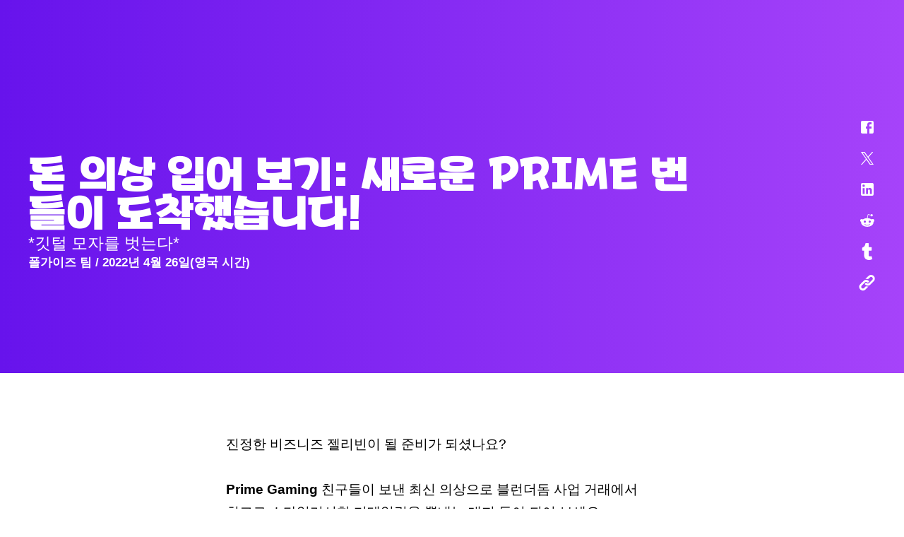

--- FILE ---
content_type: text/html; charset=utf-8
request_url: https://www.fallguys.com/ko/news/prime-gaming-don-bundle-new-costume?lang=ko%3Farticle_detail_slug%3Dprime-gaming-don-bundle-new-costume&lang=it%3Farticle_detail_slug%3Dprime-gaming-don-bundle-new-costume&lang=ja%3Farticle_detail_slug%3Dprime-gaming-don-bundle-new-costume%2Cit%3Flang%3Dar%3Farticle_detail_slug%3Dprime-gaming-don-bundle-new-costume%2Cit%3Farticle_detail_slug%3Dprime-gaming-don-bundle-new-costume%2Cja%3Farticle_detail_slug%3Dprime-gaming-don-bundle-new-costume%2Cit?lang=tr%3Farticle_detail_slug%3Dprime-gaming-don-bundle-new-costume%2Cit%3Farticle_detail_slug%3Dprime-gaming-don-bundle-new-costume%2Cja%3Farticle_detail_slug%3Dprime-gaming-don-bundle-new-costume%2Cit%3Flang%3Dar%3Farticle_detail_slug%3Dprime-gaming-don-bundle-new-costume%2Cit%3Farticle_detail_slug%3Dprime-gaming-don-bundle-new-costume%2Cja%3Farticle_detail_slug%3Dprime-gaming-don-bundle-new-costume%2Cit&article_detail_slug=prime-gaming-don-bundle-new-costume
body_size: 14778
content:
<!DOCTYPE html><html lang="ko"><head><meta charSet="utf-8"/><meta name="viewport" content="width=device-width"/><link rel="stylesheet" data-href="https://fonts.googleapis.com/css2?family=Titan+One&amp;display=swap" data-optimized-fonts="true"/><link rel="stylesheet" data-href="https://fonts.googleapis.com/css2?family=Asap:ital,wght@0,400;0,700;1,400;1,700&amp;family=Titan+One&amp;display=swap" data-optimized-fonts="true"/><link href="/fonts/WooYoo-SikPpang/WooYoo-SikPpang.css" rel="stylesheet"/><link rel="canonical" href="https://www.fallguys.com/ko/news/[article_detail_slug]"/><title>돈 의상 입어 보기: 새로운 PRIME 번들이 도착했습니다!</title><meta name="id" content="clsv9cnw2bziy0bomdnz4duj6"/><meta name="description" content="한정 기간 동안 Prime Gaming에서 독점으로 제공하는 돈 번들을 차지하세요! 말쑥한 양복과 모자로 장식된 돈 의상은 3 크라운과 함께 제공되므로 폴가이즈 상점에 있는 원하는 인게임 아이템에 마음껏 이용할 수 있습니다."/><meta property="og:description" content="한정 기간 동안 Prime Gaming에서 독점으로 제공하는 돈 번들을 차지하세요! 말쑥한 양복과 모자로 장식된 돈 의상은 3 크라운과 함께 제공되므로 폴가이즈 상점에 있는 원하는 인게임 아이템에 마음껏 이용할 수 있습니다."/><meta property="og:image" content="https://cdn2.unrealengine.com/primegaming-april-newsfeed-2732x1536-c741e3b3789c.png"/><meta property="og:title" content="돈 의상 입어 보기: 새로운 PRIME 번들이 도착했습니다!"/><meta name="twitter:description" content="한정 기간 동안 Prime Gaming에서 독점으로 제공하는 돈 번들을 차지하세요! 말쑥한 양복과 모자로 장식된 돈 의상은 3 크라운과 함께 제공되므로 폴가이즈 상점에 있는 원하는 인게임 아이템에 마음껏 이용할 수 있습니다."/><meta name="twitter:image" content="https://cdn2.unrealengine.com/primegaming-april-newsfeed-2732x1536-c741e3b3789c.png"/><meta name="twitter:title" content="돈 의상 입어 보기: 새로운 PRIME 번들이 도착했습니다!"/><meta name="next-head-count" content="15"/><link rel="preconnect" href="https://fonts.googleapis.com"/><link rel="preconnect" href="https://fonts.gstatic.com" crossorigin="anonymous"/><link rel="icon" type="image/png" sizes="32x32" href="/favicon-32x32.png"/><link rel="icon" type="image/png" sizes="16x16" href="/favicon-16x16.png"/><link rel="apple-touch-icon" sizes="180x180" href="/apple-touch-icon.png"/><link rel="manifest" href="/site.webmanifest"/><style id="stitches">--sxs{--sxs:0 ds-t-eaXzUp}@media{:root,.ds-t-eaXzUp{--ds-space-none:0rem;--ds-space-4xs:0.0625rem;--ds-space-3xs:0.125rem;--ds-space-2xs:0.25rem;--ds-space-xs:0.5rem;--ds-space-sm:0.75rem;--ds-space-med:1rem;--ds-space-lg:1.5rem;--ds-space-xl:2rem;--ds-space-2xl:3rem;--ds-space-3xl:4rem;--ds-space-4xl:6rem;--ds-space-5xl:8rem;--ds-space-6xl:12rem;--ds-colors-body:#000;--ds-colors-test:#f00;--ds-fonts-asap:Asap;--ds-fonts-burbank:BurbankBigRegularBlack;--ds-fonts-courierPrime:Courier Prime;--ds-fonts-inter:Inter;--ds-fonts-openSans:Open Sans;--ds-fonts-titan:Titan One;--ds-fontMetrics-asap:{"capHeight":700,"ascent":934,"descent":-212,"lineGap":0,"unitsPerEm":1000};--ds-fontMetrics-burbank:{"ascent":755,"capHeight":780,"descent":-190,"lineGap":0,"unitsPerEm":1000};--ds-fontMetrics-courierPrime:{"capHeight":1187,"ascent":1600,"descent":-700,"lineGap":0,"unitsPerEm":2048};--ds-fontMetrics-inter:{"capHeight":2048,"ascent":2728,"descent":-680,"lineGap":0,"unitsPerEm":2816};--ds-fontMetrics-openSans:{"capHeight":1462,"ascent":2189,"descent":-600,"lineGap":0,"unitsPerEm":2048};--ds-fontMetrics-titan:{"capHeight":710,"ascent":970,"descent":-175,"lineGap":0,"unitsPerEm":1000};--ds-capHeights-9xl:112;--ds-capHeights-8xl:96;--ds-capHeights-7xl:80;--ds-capHeights-6xl:64;--ds-capHeights-5xl:48;--ds-capHeights-4xl:40;--ds-capHeights-3xl:32;--ds-capHeights-2xl:24;--ds-capHeights-xl:20;--ds-capHeights-lg:16;--ds-capHeights-med:12;--ds-capHeights-sm:10;--ds-capHeights-xs:8;--ds-capHeights-2xs:6;--ds-lineGaps-9xl:32;--ds-lineGaps-8xl:24;--ds-lineGaps-7xl:24;--ds-lineGaps-6xl:24;--ds-lineGaps-5xl:24;--ds-lineGaps-4xl:16;--ds-lineGaps-3xl:16;--ds-lineGaps-2xl:8;--ds-lineGaps-xl:8;--ds-lineGaps-lg:8;--ds-lineGaps-med:8;--ds-lineGaps-sm:8;--ds-lineGaps-xs:2;--ds-lineGaps-2xs:2;--ds-letterSpacings-1:0.01em;--ds-letterSpacings-2:0.03em}}--sxs{--sxs:2 ds-c-sslBG ds-c-ffSnED ds-c-hOuKmh PJLV ds-c-bcpAIU ds-c-czZMen ds-c-bDopYn ds-c-cZZuGD ds-c-dgPfuY ds-c-jhHFqm}@media{.ds-c-sslBG{display:flex;flex-direction:column;min-width:0}.ds-c-ffSnED{border:0;box-sizing:border-box;font:inherit;font-size:100%;margin:0;padding:0;vertical-align:baseline;-webkit-tap-highlight-color:transparent}.ds-c-hOuKmh pre{margin:0}.ds-c-hOuKmh svg{display:block}.ds-c-bcpAIU{display:flex;flex-direction:column;position:relative}.ds-c-bcpAIU:empty{height:0;margin-top:calc(var(--stack-gap) * -1);overflow:hidden;visibility:hidden}.ds-c-bcpAIU:not(:last-child){margin-bottom:var(--stack-gap)}.ds-c-czZMen{display:block;margin:-0px -0px -0px -0px;padding:0px 0 0px 0;overflow-x:hidden;position:relative;width:calc(100% + 0px)}.ds-c-bDopYn{align-items:stretch;direction:ltr;display:flex;flex-wrap:nowrap;justify-content:flex-start;margin:0;overflow-x:scroll;overflow-y:hidden;padding:0;scrollbar-width:none;scroll-behavior:smooth;scroll-padding:0 0px 0 0px;scroll-snap-type:x mandatory;webkit-overflow-scrolling:touch}.ds-c-bDopYn::-webkit-scrollbar{background-color:transparent;display:none;width:0}.ds-c-cZZuGD{display:block;flex-shrink:0;list-style:none;position:relative}.ds-c-cZZuGD:hover,.ds-c-cZZuGD:focus-within{z-index:1}.ds-c-dgPfuY{list-style:none;margin:0;padding:0;pointer-events:none;z-index:1}.ds-c-jhHFqm{pointer-events:all}}--sxs{--sxs:3 ds-c-bcpAIU-kPkyDs-gap-lg ds-c-cZZuGD-jdPUhP-align-start ds-c-bcpAIU-gYBVwc-gap-med}@media{.ds-c-bcpAIU-kPkyDs-gap-lg{--stack-gap:var(--ds-space-lg)}.ds-c-cZZuGD-jdPUhP-align-start{scroll-snap-align:start}.ds-c-bcpAIU-gYBVwc-gap-med{--stack-gap:var(--ds-space-med)}}</style><meta name="google-site-verification" content="WkI69QK3HRyOGkinuNAoBObrpPOSOW8nzm2zoYXRZC8"/><link rel="alternate" hrefLang="en-US" href="https://www.fallguys.com:/en-US/news/[article_detail_slug]"/><link rel="alternate" hrefLang="de" href="https://www.fallguys.com:/de/news/[article_detail_slug]"/><link rel="alternate" hrefLang="es-ES" href="https://www.fallguys.com:/es-ES/news/[article_detail_slug]"/><link rel="alternate" hrefLang="es-MX" href="https://www.fallguys.com:/es-MX/news/[article_detail_slug]"/><link rel="alternate" hrefLang="fr" href="https://www.fallguys.com:/fr/news/[article_detail_slug]"/><link rel="alternate" hrefLang="it" href="https://www.fallguys.com:/it/news/[article_detail_slug]"/><link rel="alternate" hrefLang="ja" href="https://www.fallguys.com:/ja/news/[article_detail_slug]"/><link rel="alternate" hrefLang="ko" href="https://www.fallguys.com:/ko/news/[article_detail_slug]"/><link rel="alternate" hrefLang="pl" href="https://www.fallguys.com:/pl/news/[article_detail_slug]"/><link rel="alternate" hrefLang="pt-BR" href="https://www.fallguys.com:/pt-BR/news/[article_detail_slug]"/><link rel="alternate" hrefLang="ru" href="https://www.fallguys.com:/ru/news/[article_detail_slug]"/><link rel="alternate" hrefLang="zh-CN" href="https://www.fallguys.com:/zh-CN/news/[article_detail_slug]"/><link rel="alternate" hrefLang="zh-HK" href="https://www.fallguys.com:/zh-HK/news/[article_detail_slug]"/><link rel="alternate" hrefLang="x-default" href="https://www.fallguys.com:/x-default/news/[article_detail_slug]"/><link rel="preconnect" href="https://components.unrealengine.com"/><link rel="preload" as="font" href="https://components.unrealengine.com/fonts/inter/Inter-Regular.woff2" crossorigin="anonymous"/><link rel="preload" as="font" href="https://components.unrealengine.com/fonts/inter/Inter-Medium.woff2" crossorigin="anonymous"/><link rel="stylesheet" href="https://components.unrealengine.com/fonts/inter/index.css" crossorigin="anonymous"/><link rel="stylesheet" href="https://components.unrealengine.com/styles/navigation.css"/><script defer="" type="module" crossorigin="anonymous" src="https://components.unrealengine.com/navigation/fallguys-navigation.mjs"></script><script defer="" type="module" crossorigin="anonymous" src="https://components.unrealengine.com/footer/fallguys-footer.mjs"></script><noscript data-n-css=""></noscript><script defer="" nomodule="" src="/_next/static/chunks/polyfills-c67a75d1b6f99dc8.js"></script><script src="/_next/static/chunks/webpack-b3d3da6daf7149ec.js" defer=""></script><script src="/_next/static/chunks/framework-4e566086adc0741a.js" defer=""></script><script src="/_next/static/chunks/main-cad55ce3aef6e3b8.js" defer=""></script><script src="/_next/static/chunks/pages/_app-b92ee42ab2802b10.js" defer=""></script><script src="/_next/static/chunks/pages/news/%5Barticle_detail_slug%5D-a6d1ea9caebc122d.js" defer=""></script><script src="/_next/static/NBaEGiuz7qFOFeHic5GOp/_buildManifest.js" defer=""></script><script src="/_next/static/NBaEGiuz7qFOFeHic5GOp/_ssgManifest.js" defer=""></script><style id="jss-server-side">.MuiSvgIcon-root-1 {
  fill: currentColor;
  width: 1em;
  height: 1em;
  display: inline-block;
  font-size: 1.5rem;
  transition: fill 200ms cubic-bezier(0.4, 0, 0.2, 1) 0ms;
  flex-shrink: 0;
  user-select: none;
}
.MuiSvgIcon-colorPrimary-2 {
  color: #26bbff;
}
.MuiSvgIcon-colorSecondary-3 {
  color: #E6E6E6;
}
.MuiSvgIcon-colorAction-4 {
  color: rgba(20, 20, 20, 0.24);
}
.MuiSvgIcon-colorError-5 {
  color: #DE3341;
}
.MuiSvgIcon-colorDisabled-6 {
  color: rgba(0, 0, 0, 0.26);
}
.MuiSvgIcon-fontSizeInherit-7 {
  font-size: inherit;
}
.MuiSvgIcon-fontSizeSmall-8 {
  font-size: 1.25rem;
}
.MuiSvgIcon-fontSizeLarge-9 {
  font-size: 2.1875rem;
}</style><style data-styled="" data-styled-version="5.3.11">.dyqOhV{position:relative;z-index:1000;}/*!sc*/
data-styled.g1[id="FooterWrapper__FooterContainer-sc-193yvd4-0"]{content:"dyqOhV,"}/*!sc*/
html,body{margin:0;}/*!sc*/
data-styled.g2[id="sc-global-ixdwoZ1"]{content:"sc-global-ixdwoZ1,"}/*!sc*/
#onetrust-banner-sdk,#onetrust-consent-sdk{font-family:'Asap';}/*!sc*/
fallguys-navigation{background:linear-gradient(270deg,rgb(166,67,250) 0%,rgb(103,19,236) 100%);}/*!sc*/
data-styled.g3[id="sc-global-lgWLdW1"]{content:"sc-global-lgWLdW1,"}/*!sc*/
.hQvTKO{background:#EEEEF0;color:#000;}/*!sc*/
data-styled.g8[id="sc-aXZVg"]{content:"hQvTKO,"}/*!sc*/
.kIMsCM{font-family:Inter,arial;font-weight:700;font-size:34px;line-height:42px;-webkit-letter-spacing:0;-moz-letter-spacing:0;-ms-letter-spacing:0;letter-spacing:0;margin:0;color:inherit;}/*!sc*/
@media (max-width:1279.95px){.kIMsCM{font-size:26px;line-height:34px;}}/*!sc*/
.kIMsCM.loc-ko{word-wrap:break-word;word-break:keep-all;}/*!sc*/
data-styled.g10[id="sc-eqUAAy"]{content:"kIMsCM,"}/*!sc*/
.dFnHWm{font-family:Inter,arial;font-weight:400;-webkit-letter-spacing:0;-moz-letter-spacing:0;-ms-letter-spacing:0;letter-spacing:0;font-size:16px;line-height:30px;margin:0;}/*!sc*/
.dFnHWm.paragraph{color:inherit;}/*!sc*/
.dFnHWm b,.dFnHWm strong{font-weight:700;}/*!sc*/
.dFnHWm.caption{font-size:14px;line-height:22px;-webkit-letter-spacing:0.2px;-moz-letter-spacing:0.2px;-ms-letter-spacing:0.2px;letter-spacing:0.2px;}/*!sc*/
.dFnHWm.tinyCaption{font-size:12px;line-height:22px;-webkit-letter-spacing:0.2px;-moz-letter-spacing:0.2px;-ms-letter-spacing:0.2px;letter-spacing:0.2px;}/*!sc*/
.dFnHWm.big{font-size:20px;line-height:32px;-webkit-letter-spacing:0;-moz-letter-spacing:0;-ms-letter-spacing:0;letter-spacing:0;}/*!sc*/
@media (max-width:1279.95px){.dFnHWm.big{font-size:18px;line-height:32px;}}/*!sc*/
.dFnHWm.loc-ko{word-wrap:break-word;word-break:keep-all;}/*!sc*/
data-styled.g14[id="sc-gsFSXq"]{content:"dFnHWm,"}/*!sc*/
.eBgatH.eBgatH.loc-ko{word-wrap:break-word;word-break:keep-all;}/*!sc*/
.eBgatH.eBgatH a{color:#D01073;-webkit-text-decoration:none;text-decoration:none;line-height:initial;background-image:radial-gradient(100% 185.14% at 100% 100%,#F43C9C 0%,#D01073 100%);background-position:0% 100%;background-repeat:no-repeat;background-size:0% 2px;padding-bottom:2px;margin-bottom:-2px;}/*!sc*/
.eBgatH.eBgatH a:hover{color:unset;-webkit-animation:underline 1.8s infinite;animation:underline 1.8s infinite;}/*!sc*/
@media (prefers-reduced-motion:reduce){.eBgatH.eBgatH a:hover{-webkit-animation:none;animation:none;background-size:100% 2px;}}/*!sc*/
@-webkit-keyframes underline{0%{background-size:10% 2px;}50%{background-size:100% 2px;}100%{background-size:100% 2px;}}/*!sc*/
@keyframes underline{0%{background-size:10% 2px;}50%{background-size:100% 2px;}100%{background-size:100% 2px;}}/*!sc*/
.eBgatH.eBgatH a:focus-visible{outline:1px solid #101014;outline-offset:2px;}/*!sc*/
.eBgatH.eBgatH p:first-of-type{margin-block-start:initial;}/*!sc*/
.eBgatH.eBgatH p:last-of-type{margin-block-end:initial;}/*!sc*/
data-styled.g16[id="sc-imWYAI"]{content:"eBgatH,"}/*!sc*/
.gaQkjS{height:100%;width:100%;}/*!sc*/
data-styled.g20[id="sc-dAlyuH"]{content:"gaQkjS,"}/*!sc*/
.lcSEJS{height:inherit;}/*!sc*/
data-styled.g26[id="sc-eDPEul"]{content:"lcSEJS,"}/*!sc*/
.fRaUOZ{margin:0 auto;width:100%;display:block;box-sizing:border-box;margin-left:auto;margin-right:auto;padding-left:16px;padding-right:16px;max-width:100%;padding:0;}/*!sc*/
@media (min-width:0px){.fRaUOZ{padding-left:16px;padding-right:16px;}}/*!sc*/
@media (min-width:600px){.fRaUOZ{padding-left:24px;padding-right:24px;}}/*!sc*/
@media (min-width:960px){.fRaUOZ{padding-left:40px;padding-right:40px;}}/*!sc*/
@media (min-width:1280px){.fRaUOZ{padding-left:64px;padding-right:64px;max-width:1456px;}}/*!sc*/
@media (min-width:1920px){.fRaUOZ{padding-left:16px;padding-right:16px;}}/*!sc*/
data-styled.g34[id="sc-hzhJZQ"]{content:"fRaUOZ,"}/*!sc*/
.cEEzAE{max-height:100%;width:100%;}/*!sc*/
data-styled.g37[id="sc-bXCLTC"]{content:"cEEzAE,"}/*!sc*/
.kbxPok{height:96px;}/*!sc*/
@media (max-width:1279.95px){.kbxPok{height:72px;}}/*!sc*/
@media (max-width:959.95px){.kbxPok{height:56px;}}/*!sc*/
data-styled.g38[id="sc-jsJBEP"]{content:"kbxPok,"}/*!sc*/
.jYqwqx{height:72px;}/*!sc*/
@media (max-width:1279.95px){.jYqwqx{height:64px;}}/*!sc*/
@media (max-width:959.95px){.jYqwqx{height:56px;}}/*!sc*/
data-styled.g39[id="sc-eeDRCY"]{content:"jYqwqx,"}/*!sc*/
.gTcNYz{height:16px;}/*!sc*/
data-styled.g42[id="sc-iHGNWf"]{content:"gTcNYz,"}/*!sc*/
.edRWZs{margin:0 auto;}/*!sc*/
@media (min-width:600px){.edRWZs{max-width:640px;}}/*!sc*/
data-styled.g56[id="sc-fXSgeo"]{content:"edRWZs,"}/*!sc*/
.gasDsj .raw-copy iframe{max-width:100%;margin:24px 0;}/*!sc*/
.gasDsj .raw-copy h1,.gasDsj .raw-copy h2{font-size:66px;line-height:74px;-webkit-letter-spacing:-1px;-moz-letter-spacing:-1px;-ms-letter-spacing:-1px;letter-spacing:-1px;}/*!sc*/
.gasDsj .raw-copy .paragraph{font-family:Inter,arial;font-weight:400;-webkit-letter-spacing:0;-moz-letter-spacing:0;-ms-letter-spacing:0;letter-spacing:0;font-size:19px;line-height:32px;}/*!sc*/
.gasDsj .raw-copy .paragraph ul{margin-block-start:4px;margin-block-end:4px;}/*!sc*/
.gasDsj .raw-copy h3{font-weight:300;font-size:26px;line-height:36px;-webkit-letter-spacing:-0.5px;-moz-letter-spacing:-0.5px;-ms-letter-spacing:-0.5px;letter-spacing:-0.5px;margin:16px 0 4px;}/*!sc*/
@media (max-width:1279.95px){.gasDsj .raw-copy h3{font-size:24px;line-height:34px;}}/*!sc*/
.gasDsj .raw-copy h4{font-weight:300;font-size:22px;line-height:30px;-webkit-letter-spacing:0;-moz-letter-spacing:0;-ms-letter-spacing:0;letter-spacing:0;margin:16px 0 4px;}/*!sc*/
@media (max-width:1279.95px){.gasDsj .raw-copy h4{font-size:20px;line-height:28px;}}/*!sc*/
.gasDsj .raw-copy h5{font-weight:400;font-size:20px;line-height:28px;-webkit-letter-spacing:0.6px;-moz-letter-spacing:0.6px;-ms-letter-spacing:0.6px;letter-spacing:0.6px;margin:18px 0 4px;}/*!sc*/
@media (max-width:1279.95px){.gasDsj .raw-copy h5{font-size:18px;line-height:26px;}}/*!sc*/
.gasDsj .raw-copy h6{font-weight:400;font-size:18px;line-height:26px;-webkit-letter-spacing:0.6px;-moz-letter-spacing:0.6px;-ms-letter-spacing:0.6px;letter-spacing:0.6px;margin:20px 0 4px;}/*!sc*/
@media (max-width:1279.95px){.gasDsj .raw-copy h6{font-size:16px;line-height:26px;}}/*!sc*/
data-styled.g57[id="sc-JrDLc"]{content:"gasDsj,"}/*!sc*/
.ioTcDV{margin:0 auto;}/*!sc*/
.ioTcDV:not(.article-image-contain){position:relative;max-width:1088px;}/*!sc*/
.ioTcDV:not(.article-image-contain) .image-wrapper,.ioTcDV:not(.article-image-contain) img{max-height:initial;max-width:1088px;}/*!sc*/
.ioTcDV:not(.article-image-contain) .lightbox-open .image-wrapper,.ioTcDV:not(.article-image-contain) .lightbox-open img{max-width:initial;}/*!sc*/
.ioTcDV.article-image-contain{position:relative;max-width:640px;}/*!sc*/
.ioTcDV.article-image-contain .image-wrapper{max-width:640px;margin:0 auto;}/*!sc*/
.ioTcDV.article-image-contain .lightbox-open .image-wrapper,.ioTcDV.article-image-contain .lightbox-open img{max-width:70vw;max-height:80vh;}/*!sc*/
.ioTcDV .lightbox-link{cursor:pointer;}/*!sc*/
.ioTcDV.ratio-9by16 .lightbox-open .image-wrapper,.ioTcDV.ratio-9by16 .lightbox-open img{max-height:80vh;}/*!sc*/
.ioTcDV.ratio-9by16,.ioTcDV.ratio-3by4{max-width:700px;}/*!sc*/
data-styled.g61[id="sc-hknOHE"]{content:"ioTcDV,"}/*!sc*/
.jVvbht{width:100%;height:100%;position:relative;overflow:hidden;}/*!sc*/
.jVvbht.ratio-square{height:100%;width:100%;}/*!sc*/
.jVvbht.ratio-square .ratio-keeper{aspect-ratio:1 / 1;}/*!sc*/
.jVvbht.with-gradient:after{content:'';position:absolute;bottom:0;left:0;width:100%;height:80%;opacity:0.9;background:linear-gradient( 360deg, #EEEEF0 0%, rgba(0,0,0,0) 100% );}/*!sc*/
.jVvbht.ratio-rect{width:100%;}/*!sc*/
.jVvbht.ratio-rect .ratio-keeper{aspect-ratio:16 / 9;}/*!sc*/
.jVvbht .ratio-keeper{position:relative;}/*!sc*/
.jVvbht .lazy-loading{width:100%;height:100%;}/*!sc*/
.jVvbht .lazy-loading img{opacity:0;}/*!sc*/
.jVvbht img{display:block;width:100%;height:100%;object-fit:cover;object-position:50% 0;-webkit-transition:0.3s ease;transition:0.3s ease;opacity:1;}/*!sc*/
data-styled.g84[id="sc-iMWBiJ"]{content:"jVvbht,"}/*!sc*/
.cAUvuH{z-index:2000;position:fixed;top:0;left:0;right:0;bottom:0;width:0;height:0;overflow:hidden;display:none;background:#DBDEE3;opacity:1;}/*!sc*/
.cAUvuH.lightbox-open{display:block;width:100vw;height:100vh;}/*!sc*/
.cAUvuH button{color:#000;background:none;position:absolute;cursor:pointer;top:32px;right:32px;border:0;outline:none;font-size:40px;line-height:32px;padding:0;margin:0;-webkit-transition:color 0.25s cubic-bezier(0,0.42,0.2,0.99);transition:color 0.25s cubic-bezier(0,0.42,0.2,0.99);}/*!sc*/
@media (max-width:1279.95px){.cAUvuH button{top:12px;right:12px;}}/*!sc*/
.cAUvuH button svg{font-size:inherit;cursor:pointer;}/*!sc*/
.cAUvuH button:hover{color:#D01073;}/*!sc*/
data-styled.g94[id="sc-ibQAlb"]{content:"cAUvuH,"}/*!sc*/
.blBvEq{width:75vw;margin:auto;position:fixed;top:0;left:40px;right:40px;bottom:0;z-index:2001;opacity:0;visibility:hidden;height:0;}/*!sc*/
@media (max-width:959.95px){.blBvEq{left:50px;right:50px;}}/*!sc*/
.blBvEq.lightbox-open{opacity:1;visibility:visible;height:75vh;}/*!sc*/
@media (max-width:1279.95px){.blBvEq.lightbox-open{height:85vh;}}/*!sc*/
.blBvEq .lightbox-content{height:100%;width:100%;}/*!sc*/
data-styled.g95[id="sc-jGKxIK"]{content:"blBvEq,"}/*!sc*/
.edqqWi{color:#000;background:none;position:absolute;right:45px;border:0;outline:none;font-size:1.8em;padding:0;margin:0;cursor:pointer;}/*!sc*/
@media (max-width:959.95px){.edqqWi{font-size:2em;}}/*!sc*/
.edqqWi svg{-webkit-transition:color 0.25s cubic-bezier(0,0.42,0.2,0.99),opacity 0.25s cubic-bezier(0,0.42,0.2,0.99), -webkit-transform 0.25s cubic-bezier(0,0.42,0.2,0.99);-webkit-transition:color 0.25s cubic-bezier(0,0.42,0.2,0.99),opacity 0.25s cubic-bezier(0,0.42,0.2,0.99), transform 0.25s cubic-bezier(0,0.42,0.2,0.99);transition:color 0.25s cubic-bezier(0,0.42,0.2,0.99),opacity 0.25s cubic-bezier(0,0.42,0.2,0.99), transform 0.25s cubic-bezier(0,0.42,0.2,0.99);}/*!sc*/
.edqqWi:focus svg,.edqqWi:hover svg{color:#D01073;}/*!sc*/
.edqqWi:active svg{opacity:0.5;-webkit-transform:scale(0.8);-ms-transform:scale(0.8);transform:scale(0.8);}/*!sc*/
data-styled.g96[id="sc-guJBdh"]{content:"edqqWi,"}/*!sc*/
.eCkRMn{display:inline-block;font-weight:400;font-size:20px;line-height:28px;margin:0;color:#000;-webkit-transition:color 0.2s cubic-bezier(0,0.42,0.2,0.99);transition:color 0.2s cubic-bezier(0,0.42,0.2,0.99);}/*!sc*/
data-styled.g159[id="sc-hTUWRQ"]{content:"eCkRMn,"}/*!sc*/
.kXbZPr .icon-list{display:-webkit-box;display:-webkit-flex;display:-ms-flexbox;display:flex;-webkit-flex-direction:column;-ms-flex-direction:column;flex-direction:column;}/*!sc*/
.kXbZPr .social-icon-grid{padding-bottom:13px;cursor:pointer;text-align:right;display:inline-block;}/*!sc*/
.kXbZPr .social-icon-grid .sc-hTUWRQ:hover svg{-webkit-transition:color 0.2s cubic-bezier(0,0.42,0.2,0.99);transition:color 0.2s cubic-bezier(0,0.42,0.2,0.99);color:!important;}/*!sc*/
data-styled.g160[id="sc-lizKOf"]{content:"kXbZPr,"}/*!sc*/
.iRkQqd .paragraph{color:#000;}/*!sc*/
.iRkQqd .ue-icon-quote-rounded{color:#000 !important;}/*!sc*/
data-styled.g250[id="sc-cKXybt"]{content:"iRkQqd,"}/*!sc*/
.cUscWR{background:#DBDEE3;color:#000;}/*!sc*/
data-styled.g344[id="AppThemeProvider__StyledChildren-sc-jme9jf-0"]{content:"cUscWR,"}/*!sc*/
.dZpZOA{padding:10vw 2rem;max-width:1024px;margin:0 auto;}/*!sc*/
@media (min-width:1280px){.dZpZOA{max-width:1200px;}}/*!sc*/
data-styled.g346[id="Container-sc-1xrdcfg-0"]{content:"dZpZOA,"}/*!sc*/
.daqTXE{height:100%;left:0;object-fit:cover;object-position:center top;pointer-events:none;position:absolute;top:0;width:100%;z-index:1;}/*!sc*/
.daqTXE img{height:100%;object-fit:inherit;width:100%;}/*!sc*/
data-styled.g349[id="Section__StyledSectionBackground-sc-1dnw8kg-0"]{content:"daqTXE,"}/*!sc*/
.jpzMBF{position:relative;z-index:2;}/*!sc*/
data-styled.g350[id="Section__StyledSectionContent-sc-1dnw8kg-1"]{content:"jpzMBF,"}/*!sc*/
.gpYnhJ{-webkit-align-items:stretch;-webkit-box-align:stretch;-ms-flex-align:stretch;align-items:stretch;display:-webkit-box;display:-webkit-flex;display:-ms-flexbox;display:flex;-webkit-flex-direction:column;-ms-flex-direction:column;flex-direction:column;-webkit-box-pack:center;-webkit-justify-content:center;-ms-flex-pack:center;justify-content:center;position:relative;margin-left:auto;margin-right:auto;width:100%;z-index:1;}/*!sc*/
data-styled.g351[id="Section__StyledSection-sc-1dnw8kg-2"]{content:"gpYnhJ,"}/*!sc*/
.dTnBg{font-family:WooYoo-SikPpang,sans-serif;font-size:1.75rem;font-weight:500;text-transform:uppercase;line-height:1;color:white;margin:0;}/*!sc*/
.gwpRo{font-family:Noto Sans KR,sans-serif;font-size:0.875rem;font-weight:700;text-transform:none;line-height:1.7;color:white;margin:0;}/*!sc*/
data-styled.g363[id="Text-sc-fyg17h-0"]{content:"dTnBg,gwpRo,"}/*!sc*/
.gmlRp{position:relative;z-index:0;text-align:left;background:linear-gradient(270deg,#A643FA 0%,#6713EC 100%);}/*!sc*/
data-styled.g396[id="GradientHeaderSection__StyledSection-sc-1dzeaxj-0"]{content:"gmlRp,"}/*!sc*/
.iqhmaT{display:grid;grid-template-columns:1fr 50px;padding-top:6rem;padding-bottom:6rem;}/*!sc*/
.iqhmaT .ue-icon-fb,.iqhmaT .ue-icon-twitter,.iqhmaT .ue-icon-li,.iqhmaT .ue-icon-reddit,.iqhmaT .ue-icon-tumblr,.iqhmaT .ue-icon-url{color:white !important;}/*!sc*/
@media only screen and (max-width:500px){.iqhmaT{grid-template-columns:1fr;padding-top:3rem;padding-bottom:3rem;}}/*!sc*/
.iqhmaT .description{font-family:Noto Sans KR,sans-serif;color:white;font-size:1.4375rem;line-height:1.4;}/*!sc*/
.iqhmaT .description a{color:#FF30A4;}/*!sc*/
@media only screen and (max-width:800px){.iqhmaT .description{font-size:1.0625rem;line-height:1.4;}}/*!sc*/
data-styled.g397[id="GradientHeaderSection__StyledContainer-sc-1dzeaxj-1"]{content:"iqhmaT,"}/*!sc*/
.fVIQag{display:-webkit-box;display:-webkit-flex;display:-ms-flexbox;display:flex;-webkit-flex-direction:column;-ms-flex-direction:column;flex-direction:column;-webkit-box-pack:center;-webkit-justify-content:center;-ms-flex-pack:center;justify-content:center;gap:2rem;max-width:976px;}/*!sc*/
@media only screen and (max-width:500px){.fVIQag{margin-bottom:2rem;}}/*!sc*/
.ar .GradientHeaderSection__TextArea-sc-1dzeaxj-2{text-align:right;}/*!sc*/
data-styled.g398[id="GradientHeaderSection__TextArea-sc-1dzeaxj-2"]{content:"fVIQag,"}/*!sc*/
.jKQYNW{display:-webkit-box;display:-webkit-flex;display:-ms-flexbox;display:flex;}/*!sc*/
.jKQYNW.jKQYNW .icon-list{-webkit-flex-direction:row;-ms-flex-direction:row;flex-direction:row;}/*!sc*/
.jKQYNW.jKQYNW .icon-list .social-icon-grid{margin-right:10px;}/*!sc*/
@media (min-width:501px){.jKQYNW{-webkit-box-pack:start;-webkit-justify-content:flex-start;-ms-flex-pack:start;justify-content:flex-start;-webkit-flex-direction:column;-ms-flex-direction:column;flex-direction:column;}.jKQYNW.jKQYNW .icon-list{-webkit-flex-direction:column;-ms-flex-direction:column;flex-direction:column;}.jKQYNW.jKQYNW .icon-list .social-icon-grid{margin-right:0;}}/*!sc*/
data-styled.g399[id="GradientHeaderSection__SocialArea-sc-1dzeaxj-3"]{content:"jKQYNW,"}/*!sc*/
.jHYmmi.jHYmmi.jHYmmi .label .ue-rich-text{font-family:WooYoo-SikPpang,Titan One,sans-serif;}/*!sc*/
.jHYmmi.jHYmmi.jHYmmi .ue-carousel-btn svg{color:white !important;}/*!sc*/
.jHYmmi.jHYmmi.jHYmmi .section-card-carousel h3,.jHYmmi.jHYmmi.jHYmmi .section-card-carousel h3 span{font-size:1.0625rem;line-height:1.2;}/*!sc*/
@media only screen and (min-width:1024px){.jHYmmi.jHYmmi.jHYmmi .section-card-carousel h3,.jHYmmi.jHYmmi.jHYmmi .section-card-carousel h3 span{font-size:1.375rem;line-height:1.1;}}/*!sc*/
.jHYmmi.jHYmmi.jHYmmi .image-card:hover .image-wrapper{border:4px solid white;}/*!sc*/
.jHYmmi.jHYmmi.jHYmmi .image-wrapper{border-radius:8px;border:4px solid transparent;}/*!sc*/
.jHYmmi.jHYmmi.jHYmmi .sc-jnOGJG{height:8px;background:rgb(239,253,255,0.4);}/*!sc*/
.jHYmmi.jHYmmi.jHYmmi .sc-jnOGJG span{height:8px;background:#f73ca3;}/*!sc*/
.jHYmmi.jHYmmi.jHYmmi .image-card .typography-rich-text{position:relative;left:4px;}/*!sc*/
.jHYmmi.jHYmmi.jHYmmi .typography-rich-text{font-family:WooYoo-SikPpang,Titan One,sans-serif;text-transform:uppercase;color:white;-webkit-letter-spacing:0.00025em;-moz-letter-spacing:0.00025em;-ms-letter-spacing:0.00025em;letter-spacing:0.00025em;text-shadow:2px 2px 4px rgba(0,0,0,0.25);overflow:hidden;text-overflow:ellipsis;-webkit-line-clamp:3;-webkit-box-orient:vertical;display:-webkit-box;line-height:1.1;}/*!sc*/
.jHYmmi.jHYmmi.jHYmmi .typography-rich-text:hover{color:white;}/*!sc*/
.jHYmmi.jHYmmi.jHYmmi h4 .typography-rich-text{font-family:Noto Sans KR,sans-serif;font-weight:700;}/*!sc*/
.jHYmmi.jHYmmi.jHYmmi .heading .ue-rich-text.typography-rich-text{overflow:hidden;text-overflow:ellipsis;-webkit-line-clamp:3;-webkit-box-orient:vertical;display:-webkit-box;line-height:1.1;word-break:keep-all;font-family:({ $locale}) => (0,_utils__WEBPACK_IMPORTED_MODULE_4__/* .getFontFamilyByLocale */ .W2)({ locale:$locale});}/*!sc*/
.jHYmmi .cms-rich-text h2,.jHYmmi .cms-rich-text h3,.jHYmmi .cms-rich-text h4,.jHYmmi .cms-rich-text ol,.jHYmmi .cms-rich-text ul,.jHYmmi .cms-rich-text p{font-family:Noto Sans KR,sans-serif;line-height:1.5;word-break:keep-all;}/*!sc*/
.jHYmmi .cms-rich-text h1{font-family:WooYoo-SikPpang,Titan One,sans-serif;font-weight:normal;text-transform:uppercase;margin-top:0;}/*!sc*/
.jHYmmi .force-white{color:white;}/*!sc*/
.jHYmmi .event-licence-terms a{color:#FED530;-webkit-text-decoration:none;text-decoration:none;word-break:break-word;}/*!sc*/
.jHYmmi .faq{color:white;}/*!sc*/
.jHYmmi .faq a{color:#FED530;}/*!sc*/
@media only screen and (max-width:425px){.jHYmmi .faq ul{margin-left:20px;padding:0;}.ar .FallGuysStyleOverrides__Styled-sc-1l6ii23-0 .faq ul{margin-left:0;margin-right:20px;}}/*!sc*/
.ar .FallGuysStyleOverrides__Styled-sc-1l6ii23-0 .faq{text-align:right;}/*!sc*/
data-styled.g414[id="FallGuysStyleOverrides__Styled-sc-1l6ii23-0"]{content:"jHYmmi,"}/*!sc*/
.eRToHz{position:relative;min-height:80vh;}/*!sc*/
data-styled.g459[id="_app__AppStyled-sc-1rf7n9t-0"]{content:"eRToHz,"}/*!sc*/
.bBHzB{z-index:500;position:relative;margin-top:85px;}/*!sc*/
.bBHzB.bBHzB.bBHzB .ue-rich-text{font-family:Noto Sans KR,sans-serif;}/*!sc*/
.bBHzB.bBHzB.bBHzB .ue-rich-text strong{font-family:Noto Sans KR,sans-serif;font-weight:bold;}/*!sc*/
.bBHzB.bBHzB.bBHzB .ue-rich-text h1,.bBHzB.bBHzB.bBHzB .ue-rich-text h2,.bBHzB.bBHzB.bBHzB .ue-rich-text h3,.bBHzB.bBHzB.bBHzB .ue-rich-text h4,.bBHzB.bBHzB.bBHzB .ue-rich-text h5,.bBHzB.bBHzB.bBHzB .ue-rich-text h6{font-family:WooYoo-SikPpang,Titan One,sans-serif text-transform:uppercase;}/*!sc*/
.bBHzB.bBHzB.bBHzB .ue-rich-text h1 strong,.bBHzB.bBHzB.bBHzB .ue-rich-text h2 strong,.bBHzB.bBHzB.bBHzB .ue-rich-text h3 strong,.bBHzB.bBHzB.bBHzB .ue-rich-text h4 strong,.bBHzB.bBHzB.bBHzB .ue-rich-text h5 strong,.bBHzB.bBHzB.bBHzB .ue-rich-text h6 strong{font-family:WooYoo-SikPpang,Titan One,sans-serif text-transform:uppercase;}/*!sc*/
.bBHzB .paragraph{font-size:1.4375rem;line-height:1.4;}/*!sc*/
@media only screen and (max-width:960px){.bBHzB .paragraph{font-size:1.0625rem;}}/*!sc*/
.bBHzB .paragraph ol,.bBHzB .paragraph ul{position:relative;}/*!sc*/
.bBHzB .paragraph ol li,.bBHzB .paragraph ul li{padding-left:10px;line-height:2;}/*!sc*/
.bBHzB .paragraph ol li::marker,.bBHzB .paragraph ul li::marker{font-size:0.875rem;}/*!sc*/
.bBHzB.bBHzB.bBHzB .typography-rich-text{font-family:WooYoo-SikPpang,Titan One,sans-serif;color:black;text-shadow:none;}/*!sc*/
.bBHzB.bBHzB.bBHzB .typography-rich-text:hover{color:black;}/*!sc*/
.bBHzB.bBHzB.bBHzB .image-wrapper{border:8px solid white;overflow:hidden;box-sizing:border-box;}/*!sc*/
.bBHzB .video-wrap{background-color:transparent;}/*!sc*/
.bBHzB .video-wrap .video-container{background-color:white;border-radius:8px;}/*!sc*/
.bBHzB .video-wrap iframe{padding:8px;box-sizing:border-box;}/*!sc*/
.bBHzB.bBHzB.bBHzB blockquote{box-sizing:border-box;font-size:1.75rem;line-height:1.4;border-left:8px solid #A643FA;margin-inline-start:0;padding-left:32px;}/*!sc*/
@media only screen and (max-width:960px){.bBHzB.bBHzB.bBHzB blockquote{font-size:1.4375rem;line-height:1.4;}}/*!sc*/
.bBHzB.bBHzB.bBHzB .ue-large-quote{position:relative;}/*!sc*/
.bBHzB.bBHzB.bBHzB .ue-large-quote .ue-grid-container > div > div:last-child::before{position:absolute;content:'';width:97px;height:75px;background-image:url(/quote.svg);background-size:100%;background-position:center;background-repeat:no-repeat;}/*!sc*/
@media only screen and (max-width:460px){.bBHzB.bBHzB.bBHzB .ue-large-quote .ue-grid-container > div > div:last-child::before{width:65px;height:50px;left:calc(50% - 32.5px);}}/*!sc*/
.bBHzB.bBHzB.bBHzB .ue-large-quote svg{display:none;}/*!sc*/
.bBHzB.bBHzB.bBHzB .ue-large-quote .heading{margin-top:60px;line-height:0;}/*!sc*/
.bBHzB.bBHzB.bBHzB .ue-large-quote .heading.h2 span{font-family:Noto Sans KR,sans-serif;font-size:2.875rem;line-height:1.5;text-transform:unset;}/*!sc*/
@media only screen and (max-width:960px){.bBHzB.bBHzB.bBHzB .ue-large-quote .heading.h2 span{font-size:2.125rem;line-height:1.5;}}/*!sc*/
@media only screen and (max-width:460px){.bBHzB.bBHzB.bBHzB .ue-large-quote .heading.h2 span{font-size:1.75rem;line-height:1.4;}}/*!sc*/
.bBHzB.bBHzB.bBHzB .ue-large-quote .heading.h4{margin-top:0;}/*!sc*/
.bBHzB.bBHzB.bBHzB .ue-large-quote .heading.h4 span{font-family:Noto Sans KR,sans-serif;font-size:0.875rem;line-height:1.6;}/*!sc*/
@media only screen and (max-width:460px){.bBHzB.bBHzB.bBHzB .ue-large-quote{text-align:center;}}/*!sc*/
.bBHzB.bBHzB.bBHzB .ue-large-quote .paragraph{line-height:0;}/*!sc*/
.bBHzB.bBHzB.bBHzB .ue-large-quote .paragraph span{font-family:Noto Sans KR,sans-serif;font-size:0.875rem;line-height:1.6;text-transform:unset;}/*!sc*/
.bBHzB .tag-item{font-family:Noto Sans KR,sans-serif;background-color:#00BFF3;}/*!sc*/
.bBHzB .tag-item:hover{background-color:#A643FA;color:white;}/*!sc*/
data-styled.g498[id="ArticleSection-sc-k5pmwi-0"]{content:"bBHzB,"}/*!sc*/
.dCYbyu{background-color:white;color:#000;}/*!sc*/
.dCYbyu.dark{background-color:#000;}/*!sc*/
@media (max-width:959.95px){.dCYbyu .article-tags{padding-left:10px;padding-right:10px;}}/*!sc*/
data-styled.g499[id="CommonArticleDetail__ArticleDetailContent-sc-fsd5r0-0"]{content:"dCYbyu,"}/*!sc*/
</style><link rel="stylesheet" href="https://fonts.googleapis.com/css2?family=Titan+One&display=swap"/><link rel="stylesheet" href="https://fonts.googleapis.com/css2?family=Asap:ital,wght@0,400;0,700;1,400;1,700&family=Titan+One&display=swap"/></head><body><script src="https://tracking.epicgames.com/tracking.js?p=fallguys" async=""></script><div id="__next" data-reactroot=""><div class="AppThemeProvider__StyledChildren-sc-jme9jf-0 cUscWR styled-kids light fgLight"><fallguys-navigation ctaOnClick="e =&gt; {
    e.detail.originalEvent.preventDefault();
    router.push(`/${locale}/${e.detail.link.relativePath}`);
  }" disableLocale="false" disableSearch="true" domain="https://www.fallguys.com" locale="ko" localeOnClick="e =&gt; {
    e.detail.originalEvent.preventDefault();

    const queryWithoutLang = _objectSpread({}, router.query);

    if (queryWithoutLang.lang) delete queryWithoutLang.lang;
    const locale = e.detail.link.langCode;
    const url = {
      pathname: router.pathname,
      query: queryWithoutLang
    };
    router.push(url, undefined, {
      locale
    });
  }" navLinkOnClick="e =&gt; {
    e.detail.originalEvent.preventDefault();
    router.push(e.detail.link.relativePath || &quot;/&quot;);
  }" propLogoOnClick="e =&gt; {
    e.detail.originalEvent.preventDefault();
    router.push(e.detail.link.relativePath || &quot;/&quot;);
  }" signInLinkHref="https://www.epicgames.com/account?lang=ko" signOutLinkHref="https://www.epicgames.com/account?lang=ko" skipNavContentId="fgApp"></fallguys-navigation><div id="fgApp" class="_app__AppStyled-sc-1rf7n9t-0 eRToHz fg-app"><div class="sc-aXZVg hQvTKO"><div class="FallGuysStyleOverrides__Styled-sc-1l6ii23-0 jHYmmi"><div class="CommonArticleDetail__ArticleDetailContent-sc-fsd5r0-0 dCYbyu article-detail light"><section class="Section__StyledSection-sc-1dnw8kg-2 gpYnhJ GradientHeaderSection__StyledSection-sc-1dzeaxj-0 gmlRp"><div class="Section__StyledSectionBackground-sc-1dnw8kg-0 daqTXE"></div><div class="Section__StyledSectionContent-sc-1dnw8kg-1 jpzMBF"><div class="Container-sc-1xrdcfg-0 GradientHeaderSection__StyledContainer-sc-1dzeaxj-1 dZpZOA iqhmaT"><div class="GradientHeaderSection__TextArea-sc-1dzeaxj-2 fVIQag"><h1 class="Text-sc-fyg17h-0 dTnBg">돈 의상 입어 보기: 새로운 PRIME 번들이 도착했습니다!</h1><div class="description cms-rich-text">*깃털 모자를 벗는다*</div><h2 class="Text-sc-fyg17h-0 gwpRo">폴가이즈 팀 / 2022년 4월 26일(영국 시간)</h2></div><div data-testid="header-social-icons" class="GradientHeaderSection__SocialArea-sc-1dzeaxj-3 jKQYNW"><div class="sc-lizKOf kXbZPr"><div class="icon-list"><div></div><div role="button" tabindex="-1" class="social-icon-grid" data-platform="facebook"><div class="sc-hTUWRQ eCkRMn"><svg class="MuiSvgIcon-root-1 ue-icon-fb MuiSvgIcon-colorPrimary-2" focusable="false" viewBox="0 0 24 24" aria-hidden="true" style="color:#000"><svg class="MuiSvgIcon-root-1" focusable="false" viewBox="0 0 24 24" aria-hidden="true"><path d="M5 3h14a2 2 0 0 1 2 2v14a2 2 0 0 1-2 2H5a2 2 0 0 1-2-2V5a2 2 0 0 1 2-2m13 2h-2.5A3.5 3.5 0 0 0 12 8.5V11h-2v3h2v7h3v-7h3v-3h-3V9a1 1 0 0 1 1-1h2V5z"></path></svg></svg></div></div><div role="button" tabindex="-1" class="social-icon-grid" data-platform="twitter"><div class="sc-hTUWRQ eCkRMn"><svg class="MuiSvgIcon-root-1 ue-icon-twitter MuiSvgIcon-colorPrimary-2" focusable="false" viewBox="0 0 24 24" aria-hidden="true" style="color:#000"><path d="M13.712 10.622 20.413 3h-1.588l-5.818 6.618L8.36 3H3l7.027 10.007L3 21h1.588l6.144-6.989L15.64 21H21l-7.288-10.378Zm-2.175 2.474-.712-.997L5.16 4.17H7.6l4.571 6.4.712.996 5.943 8.319h-2.439l-4.85-6.788Z"></path></svg></div></div><div role="button" tabindex="-1" class="social-icon-grid" data-platform="linkedin"><div class="sc-hTUWRQ eCkRMn"><svg class="MuiSvgIcon-root-1 ue-icon-li MuiSvgIcon-colorPrimary-2" focusable="false" viewBox="0 0 24 24" aria-hidden="true" style="color:#000"><svg class="MuiSvgIcon-root-1" focusable="false" viewBox="0 0 24 24" aria-hidden="true"><path d="M19 3a2 2 0 0 1 2 2v14a2 2 0 0 1-2 2H5a2 2 0 0 1-2-2V5a2 2 0 0 1 2-2h14m-.5 15.5v-5.3a3.26 3.26 0 0 0-3.26-3.26c-.85 0-1.84.52-2.32 1.3v-1.11h-2.79v8.37h2.79v-4.93c0-.77.62-1.4 1.39-1.4a1.4 1.4 0 0 1 1.4 1.4v4.93h2.79M6.88 8.56a1.68 1.68 0 0 0 1.68-1.68c0-.93-.75-1.69-1.68-1.69a1.69 1.69 0 0 0-1.69 1.69c0 .93.76 1.68 1.69 1.68m1.39 9.94v-8.37H5.5v8.37h2.77z"></path></svg></svg></div></div><div role="button" tabindex="-1" class="social-icon-grid" data-platform="reddit"><div class="sc-hTUWRQ eCkRMn"><svg class="MuiSvgIcon-root-1 ue-icon-reddit MuiSvgIcon-colorPrimary-2" focusable="false" viewBox="0 0 24 24" aria-hidden="true" style="color:#000"><svg class="MuiSvgIcon-root-1" focusable="false" viewBox="0 0 24 24" aria-hidden="true"><path d="M22 12.14a2.19 2.19 0 0 0-3.71-1.57 10.93 10.93 0 0 0-5.86-1.87l1-4.7 3.27.71a1.56 1.56 0 1 0 .16-.76l-3.64-.77c-.11-.02-.22 0-.29.06-.09.05-.14.14-.16.26l-1.11 5.22c-2.33.07-4.43.78-5.95 1.86A2.2 2.2 0 0 0 4.19 10a2.16 2.16 0 0 0-.9 4.15 3.6 3.6 0 0 0-.05.66c0 3.37 3.92 6.12 8.76 6.12s8.76-2.73 8.76-6.12c0-.21-.01-.44-.05-.66A2.21 2.21 0 0 0 22 12.14M7 13.7c0-.86.68-1.56 1.54-1.56s1.56.7 1.56 1.56a1.56 1.56 0 0 1-1.56 1.56c-.86.02-1.54-.7-1.54-1.56m8.71 4.14C14.63 18.92 12.59 19 12 19c-.61 0-2.65-.1-3.71-1.16a.4.4 0 0 1 0-.57.4.4 0 0 1 .57 0c.68.68 2.14.91 3.14.91s2.47-.23 3.14-.91a.4.4 0 0 1 .57 0c.14.16.14.41 0 .57m-.29-2.56c-.86 0-1.56-.7-1.56-1.56a1.56 1.56 0 0 1 1.56-1.56c.86 0 1.58.7 1.58 1.56a1.6 1.6 0 0 1-1.58 1.56z"></path></svg></svg></div></div><div role="button" tabindex="-1" class="social-icon-grid" data-platform="tumblr"><div class="sc-hTUWRQ eCkRMn"><svg class="MuiSvgIcon-root-1 ue-icon-tumblr MuiSvgIcon-colorPrimary-2" focusable="false" viewBox="0 0 12 20" aria-hidden="true" style="color:#000"><path d="M11.91 18.7617C11.3734 19.3281 9.93745 20 8.06752 20C3.30196 20 2.26837 16.5312 2.26837 14.5078V8.88281H0.3945C0.177525 8.88281 0 8.70703 0 8.49219V5.83594C0 5.55469 0.177525 5.30469 0.445785 5.21094C2.89168 4.35938 3.66096 2.24219 3.77142 0.636719C3.80298 0.207031 4.02784 0 4.40656 0H7.20357C7.42054 0 7.59807 0.175781 7.59807 0.390625V4.89062H10.8724C11.0894 4.89062 11.2669 5.0625 11.2669 5.27734V8.46875C11.2669 8.68359 11.0894 8.85938 10.8724 8.85938H7.58229V14.0625C7.58229 15.3984 8.51725 16.1562 10.2649 15.4609C10.4542 15.3867 10.6199 15.3359 10.7659 15.375C10.904 15.4102 10.9947 15.5078 11.0578 15.6836L11.9257 18.1953C11.9967 18.3906 12.0559 18.6094 11.91 18.7617Z"></path></svg></div></div><div role="button" tabindex="-1" class="social-icon-grid" data-platform="link"><div class="sc-hTUWRQ eCkRMn"><svg class="MuiSvgIcon-root-1 ue-icon-url MuiSvgIcon-colorPrimary-2" focusable="false" viewBox="0 0 21 22" aria-hidden="true" style="color:#000"><path d="M14.2562 1.11661C13.6733 1.27512 13.1156 1.53483 12.6276 1.86428C12.4248 2.00375 11.3601 3.02396 10.264 4.12033L8.26783 6.12287H9.02833C9.81407 6.12287 10.3782 6.21165 11.0752 6.44611L11.4808 6.57917L12.7925 5.2738C14.3769 3.70231 14.5099 3.61995 15.4604 3.61995C15.9991 3.61995 16.1005 3.63899 16.4299 3.80371C16.8608 4.02555 17.2221 4.39307 17.4692 4.86841C17.6211 5.16619 17.6403 5.27401 17.6465 5.80626C17.6465 6.80122 17.6593 6.78218 15.0546 9.40576C13.8316 10.6352 12.6909 11.7378 12.5134 11.8582C11.6515 12.4538 10.4539 12.3524 9.71247 11.6237C9.47801 11.3957 9.40206 11.3576 9.10407 11.3324C8.65418 11.2943 8.52112 11.3704 7.7987 12.0991L7.20312 12.7011L7.43759 13.0243C8.3057 14.203 10.0105 14.9571 11.5567 14.8495C12.5136 14.7798 13.3502 14.4882 14.0853 13.9559C14.5668 13.6074 19.1675 8.99395 19.4465 8.57572C19.7571 8.11942 20.0106 7.54268 20.1561 6.94711C20.3527 6.1804 20.3082 5.05238 20.0547 4.29829C19.5541 2.80916 18.4577 1.71921 16.9495 1.2058C16.2462 0.964504 14.9724 0.926429 14.2562 1.11661Z"></path><path d="M8.19335 7.45987C7.69276 7.54223 6.99558 7.80215 6.495 8.09993C6.1401 8.30915 5.56977 8.84139 3.59268 10.8059C2.2364 12.1493 1.01339 13.4166 0.874119 13.6258C0.512804 14.1454 0.221433 14.8108 0.0945798 15.4001C-0.0701437 16.1352 -0.0132355 17.257 0.215018 17.9413C0.728227 19.4495 1.81838 20.5459 3.30751 21.0465C4.0616 21.3 5.18963 21.3442 5.95633 21.1479C6.60902 20.9831 7.17934 20.7234 7.69276 20.3557C7.90818 20.1972 8.96026 19.1898 10.0438 18.1061L12.0083 16.1354H11.2478C10.462 16.1354 9.89811 16.0466 9.20093 15.8121L8.79533 15.6791L7.48996 16.9718C5.89301 18.5497 5.75353 18.6385 4.81569 18.6385C4.32152 18.6321 4.163 18.6068 3.9095 18.4864C3.46582 18.271 3.02856 17.8463 2.81955 17.4217C2.64841 17.0923 2.62938 16.9909 2.62938 16.4522C2.62938 15.4382 2.61034 15.4701 5.21487 12.8527C6.4443 11.6233 7.59136 10.5207 7.76229 10.4003C8.62419 9.80449 9.82196 9.90589 10.5634 10.6347C10.7979 10.8628 10.8738 10.9009 11.1718 10.9261C11.6217 10.9642 11.7548 10.888 12.4772 10.153L13.073 9.55099L12.8133 9.2025C12.3189 8.54982 11.3558 7.89713 10.4875 7.62459C9.76484 7.39655 8.92839 7.33943 8.19335 7.45987Z"></path></svg></div></div></div></div></div></div></div></section><div class="sc-dAlyuH gaQkjS anim-on" style="opacity:0;transform:translateX(0px) translateY(-10px) scaleX(1) scaleY(1) translateZ(0)"><div class="ArticleSection-sc-k5pmwi-0 bBHzB"><div class="sc-cKXybt iRkQqd"><div class="sc-hzhJZQ fRaUOZ  ue-grid-container"><div class="sc-fXSgeo edRWZs"><div class="sc-JrDLc gasDsj copy-wrapper"><div class="raw-copy"><div class="sc-gsFSXq dFnHWm paragraph big     loc-ko"><span class="sc-imWYAI eBgatH ue-rich-text  loc-ko">진정한 비즈니즈 젤리빈이 될 준비가 되셨나요?<br />
<br />
<strong>Prime Gaming</strong> 친구들이 보낸 최신 의상으로 블런더돔 사업 거래에서 최고로 스타일리시한 디테일링을 뽐내는 대퍼 돈이 되어 보세요.</span></div></div></div></div></div><div class="sc-bXCLTC sc-eeDRCY cEEzAE jYqwqx ue-spacer feature"></div><div class="sc-hzhJZQ fRaUOZ  ue-grid-container"><div class="sc-hknOHE ioTcDV article-image-wrapper ratio-null "><div class="sc-eDPEul lcSEJS with-caption ue-non-caption-wrap"><span role="presentation" class="lightbox-link"><div class="sc-iMWBiJ jVvbht image-wrapper ratio-custom  " role="img" aria-label="" aria-describedby=""><div class="ratio-keeper"><img loading="lazy" src="https://cdn2.unrealengine.com/zootsuit-3840x2160-ec67370172bc.png?resize=1&amp;w=1920" class="image-element" title="" alt=""/></div></div></span></div><div class="sc-ibQAlb cAUvuH overlay "><button name="sky" class="sc-guJBdh edqqWi"><svg class="MuiSvgIcon-root-1 ue-icon-remove" focusable="false" viewBox="0 0 24 24" aria-hidden="true"><path d="M19 6.41L17.59 5 12 10.59 6.41 5 5 6.41 10.59 12 5 17.59 6.41 19 12 13.41 17.59 19 19 17.59 13.41 12z"></path></svg></button></div><div class="sc-jGKxIK blBvEq"><div class="lightbox-content"></div></div></div></div><div class="sc-bXCLTC sc-eeDRCY cEEzAE jYqwqx ue-spacer feature"></div><div class="sc-hzhJZQ fRaUOZ  ue-grid-container"><div class="sc-fXSgeo edRWZs"><div class="sc-JrDLc gasDsj copy-wrapper"><h2 class="sc-eqUAAy kIMsCM heading h2   loc-ko"><span class="sc-imWYAI eBgatH ue-rich-text typography-rich-text loc-ko">돈 의상으로 머리부터 발끝까지 차려입어 보세요!</span></h2><div class="sc-bXCLTC sc-iHGNWf cEEzAE gTcNYz ue-spacer eyebrow"></div><div class="raw-copy"><div class="sc-gsFSXq dFnHWm paragraph big     loc-ko"><span class="sc-imWYAI eBgatH ue-rich-text  loc-ko">더블 브레스드 단추를 채우고 사업 거래를 시작할 준비를 하세요. 모든 성공적인 사업가에게는 수익이 높은 투자를 위한 현금 다발이 필요한 법이죠.<br />
<br />
돈을 다운로드하면 <strong>3 크라운</strong>을 드립니다.<br />
<br />
<a href="https://gaming.amazon.com/loot/fallguys" target="_blank">Prime Gaming</a>으로 가서 안내에 따라 계정을 연결하세요. 도움이 필요한 젤리빈들을 위해 <a href="https://fallguys.com/news/prime-gaming-link-account" target="_blank">유용한 가이드</a>도 마련해 두었습니다!</span></div></div></div></div></div></div></div></div><div class="sc-bXCLTC sc-jsJBEP cEEzAE kbxPok ue-spacer section"></div></div></div></div></div><div class="FooterWrapper__FooterContainer-sc-193yvd4-0 dyqOhV"><fallguys-footer domain="https://www.fallguys.com" locale="ko" footerLinkOnClick="e =&gt; {
    /* If the link is to navigate between Fallguys pages, it will be routed under &quot;relativePath&quot; */
    const relativePath = excludePages.includes(e.detail.link.relativePath ?? &quot;&quot;) ? &quot;/&quot; : e.detail.link.relativePath || &quot;/&quot;;

    if (e.detail.link.owner === &quot;mw-fg&quot;) {
      e.detail.originalEvent.preventDefault();
      router.push(relativePath);
    }
  }"></fallguys-footer></div></div></div><script id="__NEXT_DATA__" type="application/json">{"props":{"pageProps":{"geo":{"country":"US"},"locale":"ko","pageData":{"id":"clsv9cnw2bzix0bom8fh78ylg","contentTitle":"돈 의상 입어 보기: 새로운 PRIME 번들이 도착했습니다!","slug":"prime-gaming-don-bundle-new-costume","path":"/news/prime-gaming-don-bundle-new-costume","activeDate":"2022-04-26T16:00:00+00:00","header":{"id":"clsv9cnw9bzjf0bomxdx70ssx","image":{"id":"clsv9cnwabzjk0bome5ulbs5m","__typename":"StardustElementImage","alignment":"center","fit":"cover","ratio":"rect","slug":"prime-gaming-don-bundle-new-costume.header.image","src":{"url":"https://cdn2.unrealengine.com/zootsuit-3840x2160-ec67370172bc.png","file":true,"path":"/Fallguys/news/prime-gaming-don-bundle-new-costume","size":2217088,"width":3840,"height":2160,"fromCMS":true,"fileName":"ZootSuit.png","createdAt":"2022-04-26T15:30:30.453Z","createdBy":{"name":"juliet.stafford"},"thumbnails":{"url":"https://cdn2.unrealengine.com/zootsuit-150x84-f2496cdb2ecc.png"}}},"description":"*깃털 모자를 벗는다*","dateStr":"폴가이즈 팀 / 2022년 4월 26일(영국 시간)","title":"돈 의상 입어 보기: 새로운 PRIME 번들이 도착했습니다!","button1":{"id":"clsv9cnw9bzji0boms4782cdt","type_":"primary"},"button2":{"id":"clsv9cnw9bzjj0bom09jm4tfv","type_":"primary"},"caption":{"id":"clsv9cnw9bzjh0bomjmvbqs0r"},"eyebrow":{}},"themeConfig":{"id":"clsv9cnw8bzj80bomoksfiep9","theme":"light"},"content":{"items":[{"articleCopy":{"__typename":"StardustArticleCopy","id":"clsv9cnw5bzj10bom4d5uxvpy","copy":"진정한 비즈니즈 젤리빈이 될 준비가 되셨나요?\u003cbr /\u003e\n\u003cbr /\u003e\n\u003cstrong\u003ePrime Gaming\u003c/strong\u003e 친구들이 보낸 최신 의상으로 블런더돔 사업 거래에서 최고로 스타일리시한 디테일링을 뽐내는 대퍼 돈이 되어 보세요.","title":null,"button":{"id":"clsv9cnw5bzj20bom8vcc1lb3","href":null,"label":null,"type_":"primary"}}},{"articleImage":{"__typename":"StardustArticleImage","id":"clsv9cnw6bzj30bomju5pfcb9","alignment":"center","alt":null,"contain":false,"imageSrc":"https://cdn2.unrealengine.com/zootsuit-3840x2160-ec67370172bc.png","ratio":null,"imageCaption":{"id":"clsv9cnw6bzj40bom22c3c7hq","forceBelow":false,"noCaptionGradient":false,"text":null,"twoLineCaption":false}}},{"articleCopy":{"__typename":"StardustArticleCopy","id":"clsv9cnw6bzj50bomor2h8yn3","copy":"더블 브레스드 단추를 채우고 사업 거래를 시작할 준비를 하세요. 모든 성공적인 사업가에게는 수익이 높은 투자를 위한 현금 다발이 필요한 법이죠.\u003cbr /\u003e\n\u003cbr /\u003e\n돈을 다운로드하면 \u003cstrong\u003e3 크라운\u003c/strong\u003e을 드립니다.\u003cbr /\u003e\n\u003cbr /\u003e\n\u003ca href=\"https://gaming.amazon.com/loot/fallguys\" target=\"_blank\"\u003ePrime Gaming\u003c/a\u003e으로 가서 안내에 따라 계정을 연결하세요. 도움이 필요한 젤리빈들을 위해 \u003ca href=\"https://fallguys.com/news/prime-gaming-link-account\" target=\"_blank\"\u003e유용한 가이드\u003c/a\u003e도 마련해 두었습니다!","title":"돈 의상으로 머리부터 발끝까지 차려입어 보세요!","button":{"id":"clsv9cnw7bzj60bombr3c7phm","href":null,"label":null,"type_":"primary"}}}]},"metaTags":{"id":"clsv9cnw2bziy0bomdnz4duj6","description":"한정 기간 동안 Prime Gaming에서 독점으로 제공하는 돈 번들을 차지하세요! 말쑥한 양복과 모자로 장식된 돈 의상은 3 크라운과 함께 제공되므로 폴가이즈 상점에 있는 원하는 인게임 아이템에 마음껏 이용할 수 있습니다.","ogDescription":"한정 기간 동안 Prime Gaming에서 독점으로 제공하는 돈 번들을 차지하세요! 말쑥한 양복과 모자로 장식된 돈 의상은 3 크라운과 함께 제공되므로 폴가이즈 상점에 있는 원하는 인게임 아이템에 마음껏 이용할 수 있습니다.","ogImage":{"url":"https://cdn2.unrealengine.com/primegaming-april-newsfeed-2732x1536-c741e3b3789c.png","file":true,"path":"/Fallguys/news/prime-gaming-don-bundle-new-costume","size":883651,"width":2732,"height":1536,"fromCMS":true,"fileName":"PrimeGaming_April_Newsfeed.png","createdAt":"2022-04-25T17:33:23.387Z","createdBy":{"name":"juliet.stafford"},"thumbnails":{"url":"https://cdn2.unrealengine.com/primegaming-april-newsfeed-150x84-6b16ee30b32a.png"}},"ogTitle":"돈 의상 입어 보기: 새로운 PRIME 번들이 도착했습니다!","title":"돈 의상 입어 보기: 새로운 PRIME 번들이 도착했습니다!","twitterDescription":"한정 기간 동안 Prime Gaming에서 독점으로 제공하는 돈 번들을 차지하세요! 말쑥한 양복과 모자로 장식된 돈 의상은 3 크라운과 함께 제공되므로 폴가이즈 상점에 있는 원하는 인게임 아이템에 마음껏 이용할 수 있습니다.","twitterImage":{"url":"https://cdn2.unrealengine.com/primegaming-april-newsfeed-2732x1536-c741e3b3789c.png","file":true,"path":"/Fallguys/news/prime-gaming-don-bundle-new-costume","size":883651,"width":2732,"height":1536,"fromCMS":true,"fileName":"PrimeGaming_April_Newsfeed.png","createdAt":"2022-04-25T17:33:23.387Z","createdBy":{"name":"juliet.stafford"},"thumbnails":{"url":"https://cdn2.unrealengine.com/primegaming-april-newsfeed-150x84-6b16ee30b32a.png"}},"twitterTitle":"돈 의상 입어 보기: 새로운 PRIME 번들이 도착했습니다!"}}},"rootPageData":{"id":"clzulzcfy37c407oh7ogn5ew6","contentTitle":"Home","metaTags":{"id":"clzulzcfy37c507ohxy1incly","description":"폴가이즈: UltimateKnockout은 60명까지의 플레이어가 마지막까지 살아남기 위해 활동하는 거대한 멀티플레이어 배틀로얄 장애물 코스 게임입니다.","ogDescription":"폴가이즈: UltimateKnockout은 60명까지의 플레이어가 마지막까지 살아남기 위해 활동하는 거대한 멀티플레이어 배틀로얄 장애물 코스 게임입니다. 재미있는 장난질들이 여러분과 친구들을 기다리고 있습니다!","ogImage":{"url":"https://cdn2.unrealengine.com/s06-keyart-final-v2-1920x1080-86265d267c31.jpg","file":true,"path":"/Fallguys/home","size":263788,"width":1920,"height":1080,"fromCMS":true,"fileName":"S06_keyart_FINAL_v2.jpg","createdAt":"2021-11-18T15:52:22.634Z","createdBy":{"name":"cory.bates"},"thumbnails":{"url":"https://cdn2.unrealengine.com/s06-keyart-final-v2-150x84-a6279cad6974.jpg"}},"ogTitle":"폴가이즈: Ultimate Knockout을 플레이하고 위대함을 향해 나아가세요!","title":"폴가이즈: Ultimate Knockout","twitterDescription":"폴가이즈: UltimateKnockout은 60명까지의 플레이어가 마지막까지 살아남기 위해 활동하는 거대한 멀티플레이어 배틀로얄 장애물 코스 게임입니다. 재미있는 장난질들이 여러분과 친구들을 기다리고 있습니다!","twitterImage":{"url":"https://cdn2.unrealengine.com/s06-keyart-final-v2-1920x1080-86265d267c31.jpg","file":true,"path":"/Fallguys/home","size":263788,"width":1920,"height":1080,"fromCMS":true,"fileName":"S06_keyart_FINAL_v2.jpg","createdAt":"2021-11-18T15:52:22.634Z","createdBy":{"name":"cory.bates"},"thumbnails":{"url":"https://cdn2.unrealengine.com/s06-keyart-final-v2-150x84-a6279cad6974.jpg"}},"twitterTitle":"폴가이즈: Ultimate Knockout을 플레이하고 위대함을 향해 나아가세요!"}},"locale":"ko","messages":{"epic.header.account":"계정","error.404.title":"페이지를 찾을 수 없음","error.404.text":"찾고 있는 페이지를 찾을 수 없습니다. 링크/URL을 확인하거나 홈페이지에서 다시 시작해 보세요.","error.500.title":"예상치 못한 오류","error.500.text":"예상치 못한 오류입니다. 몇 분 후에 다시 시도해 주세요.","error.button.label":"홈페이지로 돌아가기","fg.download.play_fall_guys":"폴가이즈 플레이","fg.download.get_it_on_the_epic_games_store":"Epic Games Store에서 다운로드","fg.download.download_now":"지금 다운로드","fg.download.more_ways_to_play":"더 다양한 게임플레이","fg.download.download_on":"다음 기기에 다운로드","fg.eula.fallguys":"전체","fg.eula.fallguys_de":"독일","fg.eula.mfallguyslaunch":"전체","fg.eula.mfallguyslaunch_de":"독일"},"relativeURL":"/news/prime-gaming-don-bundle-new-costume?lang=ko%3Farticle_detail_slug%3Dprime-gaming-don-bundle-new-costume\u0026lang=it%3Farticle_detail_slug%3Dprime-gaming-don-bundle-new-costume\u0026lang=ja%3Farticle_detail_slug%3Dprime-gaming-don-bundle-new-costume%2Cit%3Flang%3Dar%3Farticle_detail_slug%3Dprime-gaming-don-bundle-new-costume%2Cit%3Farticle_detail_slug%3Dprime-gaming-don-bundle-new-costume%2Cja%3Farticle_detail_slug%3Dprime-gaming-don-bundle-new-costume%2Cit?lang=tr%3Farticle_detail_slug%3Dprime-gaming-don-bundle-new-costume%2Cit%3Farticle_detail_slug%3Dprime-gaming-don-bundle-new-costume%2Cja%3Farticle_detail_slug%3Dprime-gaming-don-bundle-new-costume%2Cit%3Flang%3Dar%3Farticle_detail_slug%3Dprime-gaming-don-bundle-new-costume%2Cit%3Farticle_detail_slug%3Dprime-gaming-don-bundle-new-costume%2Cja%3Farticle_detail_slug%3Dprime-gaming-don-bundle-new-costume%2Cit","__N_SSP":true},"page":"/news/[article_detail_slug]","query":{"lang":["ko?article_detail_slug=prime-gaming-don-bundle-new-costume","it?article_detail_slug=prime-gaming-don-bundle-new-costume","ja?article_detail_slug=prime-gaming-don-bundle-new-costume,it?lang=ar?article_detail_slug=prime-gaming-don-bundle-new-costume,it?article_detail_slug=prime-gaming-don-bundle-new-costume,ja?article_detail_slug=prime-gaming-don-bundle-new-costume,it?lang=tr?article_detail_slug=prime-gaming-don-bundle-new-costume,it?article_detail_slug=prime-gaming-don-bundle-new-costume,ja?article_detail_slug=prime-gaming-don-bundle-new-costume,it?lang=ar?article_detail_slug=prime-gaming-don-bundle-new-costume,it?article_detail_slug=prime-gaming-don-bundle-new-costume,ja?article_detail_slug=prime-gaming-don-bundle-new-costume,it"],"article_detail_slug":"prime-gaming-don-bundle-new-costume"},"buildId":"NBaEGiuz7qFOFeHic5GOp","runtimeConfig":{"serverURL":"https://www.fallguys.com","componentsDomain":"https://components.unrealengine.com","egsIosUrl":"https://store.epicgames.com/download/fall-guys","egsUrl":"https://store.epicgames.com"},"isFallback":false,"gssp":true,"appGip":true,"locale":"ko","locales":["default","en-US","de","es-ES","es-MX","fr","it","ja","ko","pl","pt-BR","ru","zh-CN","zh-HK"],"defaultLocale":"default","scriptLoader":[]}</script></body></html>